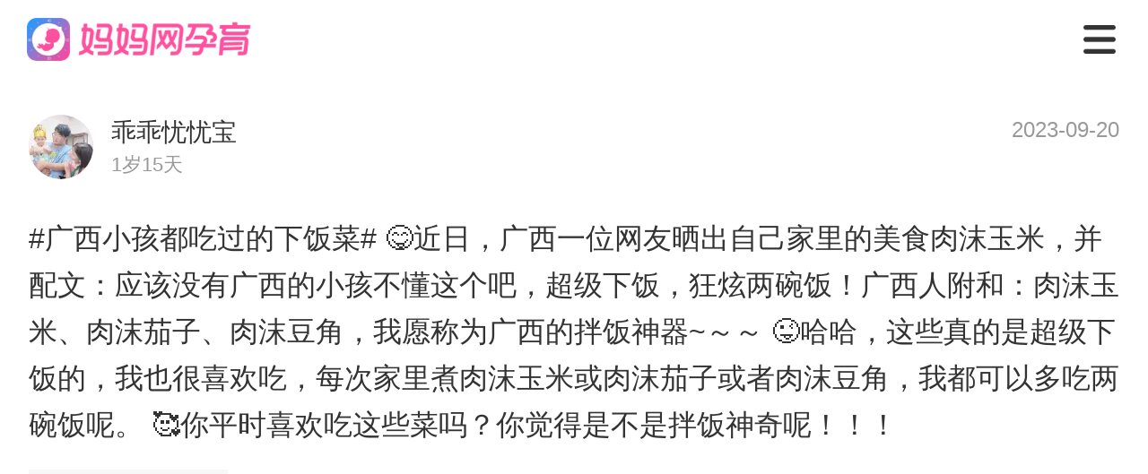

--- FILE ---
content_type: application/javascript; charset=utf-8
request_url: https://static.cdnmama.com/lightpost-wap-ssr/4eaaec3.js
body_size: 21336
content:
(window.webpackJsonp=window.webpackJsonp||[]).push([[1],{669:function(t,e,n){"use strict";n(271);var o=n(270),c={name:"MImage",props:{width:{type:Number,default:void 0},height:{type:Number,default:void 0},progressive:{type:Boolean,default:!0},autoWebp:{type:Boolean,default:!0},mode:{type:Number,default:1},quality:{type:Number,default:75},radius:{type:[Number,String],default:0}},data:function(){return{}},methods:{qiniuGenImgUrl:function(t){var e=arguments.length>1&&void 0!==arguments[1]?arguments[1]:{};if(e.blur){var n=this.width>this.height?this.height:this.width,c=n/3;n=c>24?24:c,e.width=n,e.height=n}else e.width=this.width,e.height=this.height;return this.progressive&&(e.interlace=1),e.quality=this.quality,e.mode=this.mode,Object(o.h)(t,e)}}},l=c,r=(n(675),n(35)),component=Object(r.a)(l,(function(){var t=this,e=t.$createElement,n=t._self._c||e;return n("as-image",t._g(t._b({staticClass:"m-image",attrs:{"placeholder-lazy-offset":"50px","image-lazy-offset":"1px",width:t.width,height:t.height,progressive:t.progressive,"image-url-generator":t.qiniuGenImgUrl,"auto-webp":t.autoWebp,quanlity:t.quality},scopedSlots:t._u([{key:"loading",fn:function(){return[n("div",{staticClass:"m-image-loading"},[n("svg",{staticClass:"m-image-loading-icon",attrs:{t:"1655177107838",viewBox:"0 0 1097 1024",version:"1.1",xmlns:"http://www.w3.org/2000/svg","p-id":"4727",width:"64",height:"64"}},[n("path",{attrs:{d:"M365.714286 329.142857q0 45.714286-32 77.714286t-77.714286 32-77.714286-32-32-77.714286 32-77.714286 77.714286-32 77.714286 32 32 77.714286z m585.142857 219.428572v256H146.285714v-109.714286l182.857143-182.857143 91.428572 91.428571 292.571428-292.571428z m54.857143-402.285715H91.428571q-7.428571 0-12.857142 5.428572T73.142857 164.571429v694.857142q0 7.428571 5.428572 12.857143t12.857142 5.428572h914.285715q7.428571 0 12.857143-5.428572t5.428571-12.857143V164.571429q0-7.428571-5.428571-12.857143T1005.714286 146.285714z m91.428571 18.285715v694.857142q0 37.714286-26.857143 64.571429t-64.571428 26.857143H91.428571q-37.714286 0-64.571428-26.857143T0 859.428571V164.571429q0-37.714286 26.857143-64.571429t64.571428-26.857143h914.285715q37.714286 0 64.571428 26.857143t26.857143 64.571429z","p-id":"4728",fill:"#dcdee0"}})])])]},proxy:!0}])},"as-image",t.$attrs,!1),t.$listeners))}),[],!1,null,"1837e4b6",null);e.a=component.exports},670:function(t,e,n){"use strict";n.d(e,"c",(function(){return c})),n.d(e,"a",(function(){return l})),n.d(e,"b",(function(){return r}));var o=n(270),c={iconTopic:Object(o.b)("topic-icon.png"),iconPraise:Object(o.b)("praise-icon.png"),iconFavor:Object(o.b)("favor-icon.png"),iconComment:Object(o.b)("comment-icon.png"),iconPlay:Object(o.b)("play-icon.png"),iconArrowRight:Object(o.b)("arrow-right-icon.png"),iconClose:Object(o.b)("icon-close.png"),iconZan:Object(o.b)("icon-zan.png"),iconCommentTwo:Object(o.b)("icon-comment.png")},l=[{icon:c.iconFavor,text:"收藏",clickHandle:function(){}},{icon:c.iconComment,text:"评论",prop:"comments",clickHandle:function(){}},{icon:c.iconPraise,text:"点赞",prop:"likes",clickHandle:function(){}}],r=[{icon:c.iconCommentTwo,text:"",clickHandle:function(){}},{icon:c.iconZan,text:"点赞",prop:"likes",clickHandle:function(){}}]},671:function(t,e,n){t.exports={}},672:function(t,e,n){t.exports={}},673:function(t,e,n){"use strict";var o=n(20),c=(n(106),{name:"MList",props:{value:{type:Boolean,default:!1},finished:{type:Boolean,default:!1},finishedText:{type:String,default:"没有更多了"},loadingText:{type:String,default:"加载中..."},error:{type:Boolean,default:!1},errorText:{type:String,default:"加载失败..."}},data:function(){return{intersectionObserver:{}}},mounted:function(){this.initBscroll()},destroyed:function(){this.intersectionObserver.disconnect()},methods:{initBscroll:function(){var t=this;return Object(o.a)(regeneratorRuntime.mark((function e(){var n;return regeneratorRuntime.wrap((function(e){for(;;)switch(e.prev=e.next){case 0:if(n=t.$refs.observe){e.next=3;break}return e.abrupt("return");case 3:t.intersectionObserver=new IntersectionObserver((function(e){(e[0].intersectionRatio>0||e[0].isIntersecting)&&t.pullingUpHandler()})),t.intersectionObserver.observe(n);case 5:case"end":return e.stop()}}),e)})))()},pullingUpHandler:function(){this.value||this.finished||(this.$emit("input",!0),this.$emit("load"))}}}),l=(n(676),n(35)),component=Object(l.a)(c,(function(){var t=this,e=t.$createElement,n=t._self._c||e;return n("div",{staticClass:"m-pullup"},[n("div",{staticClass:"pullup-list"},[t._t("default")],2),t._v(" "),n("div",{staticClass:"pullup-tips"},[t.finished?n("div",{staticClass:"after-trigger"},[n("span",{staticClass:"pullup-txt"},[t._v(t._s(t.finishedText))])]):[t.error?n("div",{staticClass:"after-trigger"},[n("span",{staticClass:"pullup-txt"},[t._v(t._s(t.errorText))])]):t._e(),t._v(" "),!t.error&&t.value?n("div",{staticClass:"after-trigger"},[n("span",{staticClass:"pullup-txt"},[t._v(t._s(t.loadingText))])]):t._e()],t._v(" "),n("div",{ref:"observe",staticClass:"m-obsever"})],2)])}),[],!1,null,"10777771",null);e.a=component.exports},674:function(t,e,n){"use strict";e.a={STORAGE_KEY:{TOKEN:"token"},COOKIE_KEY:{AUTHOR:"author"},STATUS_CODE:{SUCCESS:200,CREATED:201,NOT_FOUND:404,DELETED:204},MSG:{ERROR:{NETWORK_ERROR:"网络繁忙"},INFO:{WELCOME:"欢迎访问妈妈网"}}}},675:function(t,e,n){"use strict";n(671)},676:function(t,e,n){"use strict";n(672)},678:function(t,e,n){t.exports={}},679:function(t,e,n){t.exports={}},680:function(t,e,n){t.exports={}},681:function(t,e,n){t.exports={}},682:function(t,e,n){t.exports={}},683:function(t,e,n){t.exports={}},701:function(t,e,n){"use strict";n(92),n(271),n(84),n(82);var o=n(270),c={name:"TopicVideo",props:{postInfo:{type:Object,default:function(){return{}}},biPosition:{type:String,default:""},biItemType:{type:String,default:""}},data:function(){return{isPlaying:!1}},computed:{video:function(){return this.$refs["video-".concat(this.postInfo.post_id)]},videoWidth:function(){return this.postInfo.videos[0].width},videoHeight:function(){return 412}},mounted:function(){var t=this;this.video.src=this.postInfo.videos[0].url,window.addEventListener("scroll",(function(){var e;(null===(e=t.video)||void 0===e?void 0:e.getBoundingClientRect().top)+t.videoHeight<0&&(t.video.pause(),t.isPlaying=!1)}),!0)},methods:{qiniuImageView2:o.h,play:function(){this.$refs["video-".concat(this.postInfo.post_id)].play(),this.isPlaying=!0}}},l=(n(704),n(35)),r={name:"PostVoteModel",serverCacheKey:function(t){return"".concat(t.info.post_id,":").concat(t.info.update_time)},components:{TopicVideo:Object(l.a)(c,(function(){var t=this,e=t.$createElement,n=t._self._c||e;return n("div",{staticClass:"topic-video"},[n("video",{ref:"video-"+t.postInfo.post_id,style:{width:"686px",height:t.videoHeight+"px"},attrs:{controlslist:"nodownload"}}),t._v(" "),t.isPlaying?t._e():n("div",{staticClass:"topic-video-cover",style:{width:"686px",height:t.videoHeight+"px",backgroundImage:"url("+t.qiniuImageView2(t.postInfo.videos[0].cover,{width:686,height:t.videoHeight})+")"}},[n("div",{staticClass:"topic-video-play",on:{click:t.play}},[n("div",{staticClass:"icon-play"})])])])}),[],!1,null,"3393d440",null).exports,MImage:n(669).a},props:{info:{type:Object,default:function(){return{}}},voteLimit:{type:Number,default:3}},data:function(){return{preview:!1,startPosition:0}},computed:{voteOptions:function(t){var e;return((null===(e=t.info)||void 0===e?void 0:e.vote_options)||[]).slice(0,t.voteLimit)},userInfo:function(){var t;return(null===(t=this.info)||void 0===t?void 0:t.user_info)||{}},images:function(){var t;return((null===(t=this.info)||void 0===t?void 0:t.images)||[]).map((function(t){return Object(o.h)(t.url,{width:750,mode:2})}))}},methods:{download:function(){Object(o.g)(this.info.post_id)}}},d=(n(705),Object(l.a)(r,(function(){var t=this,e=t.$createElement,n=t._self._c||e;return n("section",{staticClass:"post-text-model"},[2===t.info.post_type?n("h1",{staticClass:"post-title"},[t._v("\n        "+t._s(t.info.subject)+"\n    ")]):t._e(),t._v(" "),n("div",{staticClass:"post-head"},[n("div",{staticClass:"post-head__user"},[n("m-image",{staticClass:"user-avatar",attrs:{height:72,lazy:!0,mode:2,src:t.userInfo.avatar,width:72}}),t._v(" "),n("div",{staticClass:"user-info"},[n("div",{staticClass:"user-name"},[t._v("\n                    "+t._s(t.userInfo.username)+"\n                ")]),t._v(" "),n("div",{staticClass:"bb-name"},[t._v("\n                    "+t._s(t.userInfo.bb_info)+"\n                ")])])],1),t._v(" "),n("div",{staticClass:"post-head__time"},[t._v("\n            "+t._s(t.info.time)+"\n        ")])]),t._v(" "),n("div",{staticClass:"post-body"},[t.info.videos&&t.info.videos.length?n("div",{staticClass:"post-body__media",on:{click:function(t){return t.stopPropagation(),function(){}.apply(null,arguments)}}},[n("topic-video",{attrs:{"post-info":t.info}})],1):t._e(),t._v(" "),n("div",{staticClass:"post-body__content",domProps:{innerHTML:t._s(t.info.content)}}),t._v(" "),t.info.images&&t.info.images.length&&1===t.info.post_type?n("div",{staticClass:"post-body__media"},[n("ul",{staticClass:"media-list",on:{click:function(e){e.stopPropagation(),t.preview=!0}}},t._l(t.info.images,(function(e,o){return n("li",{key:o,staticClass:"media-item",on:{click:function(e){t.startPosition=o}}},[n("m-image",{staticClass:"media-item-img",attrs:{height:222,lazy:!0,src:e.url,width:222}})],1)})),0)]):t._e(),t._v(" "),t.voteOptions.length?n("div",{staticClass:"post-body__vote"},[n("div",{staticClass:"vote-subject"},[t._v("\n                "+t._s(t.info.vote_subject)+"\n            ")]),t._v(" "),n("ul",{staticClass:"vote-option"},t._l(t.voteOptions,(function(option){return n("li",{key:option.opid,staticClass:"vote-option-item",on:{click:t.download}},[t._v("\n                    "+t._s(option.option)+"\n                ")])})),0),t._v(" "),n("div",{staticClass:"vote-info"},[n("div",{staticClass:"vote-total"},[t._v("\n                    "+t._s(t.info.total_votes)+"人参与\n                ")]),t._v(" "),n("div",{staticClass:"vote-more",on:{click:t.download}},[n("span",[t._v("查看更多选项")]),t._v(" "),n("span",{staticClass:"arrow-icon"})])])]):t._e(),t._v(" "),t.info.t_ids.length&&t.info.t_i.length?[n("div",{staticClass:"post-body__topic-container"},[t._l(t.info.t_ids,(function(e){return[n("nuxt-link",{staticClass:"post-body__topic",attrs:{to:"/group/"+e},on:{click:function(t){return t.stopPropagation(),function(){}.apply(null,arguments)}}},[n("span",{staticClass:"icon-topic"}),t._v(t._s(t.info.t_i.find((function(t){return t.topic_id===Number(e)}))&&t.info.t_i.find((function(t){return t.topic_id===Number(e)})).topic_name)+"\n                    ")])]}))],2)]:t._e()],2),t._v(" "),t.info&&t.info.user_info&&t.info.user_info.city?n("div",{staticClass:"post-record"},[n("span",[t._v("来自"+t._s(t.info.user_info.city))])]):t._e(),t._v(" "),n("van-image-preview",{attrs:{"get-container":"body",images:t.images,"start-position":t.startPosition},model:{value:t.preview,callback:function(e){t.preview=e},expression:"preview"}})],1)}),[],!1,null,"3a142fe6",null));e.a=d.exports},702:function(t,e,n){"use strict";n(271),n(92),n(82);var o=n(670),c={name:"LightpostCommentItem",components:{MImage:n(669).a},serverCacheKey:function(t){return"".concat(t.info.cmid,":").concat(t.info.dateline)},props:{info:{type:Object,default:function(){return{}}},actions:{type:Array,default:function(){return o.b}}},data:function(){return{preview:!1,startPosition:0}},computed:{images:function(t){var e;return((null===(e=t.info)||void 0===e?void 0:e.images)||[]).map((function(t){return t.url}))}},methods:{onClickItem:function(t){this.$emit("click-item",t,this.info)}}},l=(n(706),n(35)),r=Object(l.a)(c,(function(){var t=this,e=t.$createElement,n=t._self._c||e;return t.info.cmid?n("section",{staticClass:"lightpost-comment-item",on:{click:t.onClickItem}},[n("div",{staticClass:"comment-avatar"},[n("m-image",{staticClass:"comment-avatar-img",attrs:{src:t.info.avatar,width:64,height:64,mode:2,lazy:!0}})],1),t._v(" "),n("div",{staticClass:"comment-content"},[n("div",{staticClass:"comment-content-name"},[n("span",[t._v(t._s(t.info.username))]),t._v(" "),t.info.authorId===t.info.uid?n("span",{staticClass:"isowner"},[t._v("楼主")]):t._e()]),t._v(" "),n("div",{staticClass:"comment-content-text"},[n("span",[t._v(t._s(t.info.message))])]),t._v(" "),t.info.images&&t.info.images.length?n("div",{staticClass:"comment-content-image"},[t._l(t.info.images,(function(e,o){return n("m-image",{key:o,staticClass:"image-item",attrs:{src:e.url,width:280,height:280},on:{click:function(e){e.stopPropagation(),t.startPosition=o,t.preview=!0}}})})),t._v(" "),n("van-image-preview",{attrs:{images:t.images,"start-position":t.startPosition,"get-container":"body"},model:{value:t.preview,callback:function(e){t.preview=e},expression:"preview"}})],2):t._e(),t._v(" "),n("div",{staticClass:"comment-content-time"},[n("div",{staticClass:"comment-time"},[n("span",[t._v(t._s(t.info.time))]),t._v(" "),t.info.city?n("span",[t._v(" · 来自"+t._s(t.info.city))]):t._e()]),t._v(" "),n("div",{staticClass:"comment-action"},t._l(t.actions,(function(e,o){return n("div",{key:o,staticClass:"action-item",on:{click:e.clickHandle}},[n("span",{staticClass:"action-item-icon",style:{backgroundImage:"url("+e.icon+")"}}),t._v(" "),n("span",[t._v(t._s(e.prop&&t.info[e.prop]||e.text))])])})),0)]),t._v(" "),t.info.replyList&&t.info.replyList.length?n("div",{staticClass:"comment-content-reply"},[t._l(t.info.replyList,(function(e){return n("div",{key:e.cmid,staticClass:"reply-item"},[n("span",{staticClass:"reply-username"},[t._v(t._s(e.username))]),t._v(" "),e.authorId===e.uid?n("span",{staticClass:"isowner"},[t._v("楼主")]):t._e(),t._v(" "),e.toUid&&e.toUsername?[n("span",[t._v(" 回复 ")]),n("span",{staticClass:"reply-username"},[t._v(t._s(e.toUsername))])]:t._e(),t._v(" "),n("span",{staticClass:"reply-username"},[t._v("：")]),t._v(" "),n("span",{staticClass:"reply-message"},[t._v(t._s(e.message))]),t._v(" "),e.images&&e.images.length?n("span",{staticClass:"reply-image"},[n("span",{staticClass:"icon-image"}),t._v("图片\n                ")]):t._e()],2)})),t._v(" "),t.info.total?n("div",{staticClass:"reply-more"},[t._v("\n                查看全部"+t._s(t.info.total)+"条回复\n            ")]):t._e()],2):t._e()])]):t._e()}),[],!1,null,"57ac52fb",null).exports,d=n(677),m=n.n(d),f={name:"LightpostCommentList",components:{LightpostCommentItem:r},props:{title:{type:String,default:""},list:{type:Array,default:function(){return[]}},total:{type:Number,default:0}},data:function(){return{}},computed:{restSlots:function(t){return m()(Object.assign({},t.$slots,t.$scopedSlots),["title","top","bottom","comment-more"])}},methods:{omit:m.a,clickMore:function(t){this.$emit("click-more",t)}}},v=(n(707),Object(l.a)(f,(function(){var t=this,e=t.$createElement,n=t._self._c||e;return n("section",{staticClass:"lightpost-wrapper"},[t._t("title",(function(){return[t.title?n("div",{staticClass:"lightpost-title"},[n("span",[t._v(t._s(t.title))])]):t._e()]})),t._v(" "),n("div",{staticClass:"lightpost-list"},[t._t("top"),t._v(" "),t._l(t.list,(function(e){return[e.slot?t._t(e.slot,null,{info:e}):n("lightpost-comment-item",t._g(t._b({key:e.cmid,attrs:{info:e},scopedSlots:t._u([t._l(t.restSlots,(function(e,n){return{key:n,fn:function(e){return[t._t(n,null,null,e)]}}}))],null,!0)},"lightpost-comment-item",t.$attrs,!1),t.$listeners))]})),t._v(" "),t._t("comment-more",(function(){return[t.total?n("div",{staticClass:"comment-more"},[n("button",{staticClass:"btn-more",on:{click:t.clickMore}},[t._v("\n                    查看全部"+t._s(t.total)+"条评论\n                ")])]):t._e()]})),t._v(" "),t._t("bottom")],2)],2)}),[],!1,null,"70cf98a2",null));e.a=v.exports},703:function(t,e,n){"use strict";n(92),n(82);var o=n(270),c=n(670),l={name:"LightpostRecommendItem",components:{MImage:n(669).a},serverCacheKey:function(t){return"".concat(t.info.postId,":").concat(t.info.update_time)},props:{info:{type:Object,default:function(){return{}}},icons:{type:Object,default:function(){return{}}},actions:{type:Array,default:function(){return c.a}},closeable:{type:Boolean,default:!1},ellipsisText:{type:String,default:"全文"}},data:function(){return{defaultIcons:c.c,showEllipsis:!1,startPosition:0,preview:!1}},computed:{previewImages:function(t){var e,n;return(null===(e=t.info)||void 0===e||null===(n=e.media)||void 0===n?void 0:n.list.map((function(t){return Object(o.h)(t.imgUrl,{width:750,mode:2})})))||[]}},mounted:function(){var t,e,n;this.$refs.contentText&&(this.showEllipsis=Object(o.d)(this.$refs.contentText,null!==(t=this.info.media)&&void 0!==t&&t.isSingle?3:null!==(e=this.info.media)&&void 0!==e&&null!==(n=e.list)&&void 0!==n&&n.length?2:6))},methods:{onClickPlay:function(t){var e;"video"===(null===(e=this.info.media)||void 0===e?void 0:e.type)&&this.$emit("click-play",t,this.info)},onClickImage:function(t){var e;"image"===(null===(e=this.info.media)||void 0===e?void 0:e.type)&&(this.startPosition=t,this.preview=!0)},onClickClose:function(t){this.$emit("click-close",t,this.info)},onClickItem:function(t){this.$emit("click-item",t,this.info)}}},r=(n(708),n(35)),component=Object(r.a)(l,(function(){var t=this,e=t.$createElement,n=t._self._c||e;return t.info.postId?n("section",{staticClass:"lightpost-item",on:{click:t.onClickItem}},[n("section",{staticClass:"lightpost-item-top"},[n("div",{staticClass:"lightpost-userinfo"},[n("m-image",{staticClass:"lightpost-userinfo-avatar",attrs:{src:t.info.userInfo.avatar,width:68,height:68,mode:2,lazy:!0}}),t._v(" "),n("div",{staticClass:"lightpost-userinfo-nickname"},[n("div",{staticClass:"name"},[t._v("\n                    "+t._s(t.info.userInfo.username)+"\n                ")]),t._v(" "),n("div",{staticClass:"bb-city"},[n("span",{staticClass:"bb-birthday"},[t._v(t._s(t.info.userInfo.bbInfo))])])])],1),t._v(" "),t.closeable?n("div",{staticClass:"lightpost-close",style:{backgroundImage:"url("+t.defaultIcons.iconClose+")"},on:{click:t.onClickClose}}):t._e()]),t._v(" "),n("section",{staticClass:"lightpost-item-content",class:{"content-single":t.info.media.isSingle,"content-multiplot":t.info.media.multiplot}},[n("div",{staticClass:"content-text"},[n("span",{ref:"contentText"},[t._t("content-text",(function(){return[t._v("\n                    "+t._s(2===t.info.postType?t.info.postContent.overview:t.info.postContent.content)+"\n                ")]}),{info:t.info})],2),t._v(" "),t.showEllipsis?n("div",{staticClass:"content-ellipsis"},[n("span",{staticClass:"font-333"},[t._v("...")]),t._v(" "),n("span",[t._v(t._s(t.ellipsisText))])]):t._e()]),t._v(" "),t.info.media&&t.info.media.list.length?n("section",{staticClass:"lightpost-item-images"},[n("ul",{staticClass:"content-images img-list",class:{multiplot:t.info.media.multiplot}},[t._l(t.info.media.list,(function(e,o){return n("li",{key:o,staticClass:"image-item",on:{click:function(e){return e.stopPropagation(),t.onClickImage(o)}}},[n("m-image",{staticClass:"image-item-img",attrs:{src:e.imgUrl,width:t.info.media.isSingle?160:222,height:t.info.media.isSingle?160:222,lazy:!0}}),t._v(" "),"video"===t.info.media.type?n("img",{staticClass:"play-icon",attrs:{src:t.defaultIcons.iconPlay},on:{click:function(e){return e.stopPropagation(),t.onClickPlay.apply(null,arguments)}}}):t._e()],1)})),t._v(" "),t.info.media.multiplot?n("li",{staticClass:"image-overlay"},[n("span",{staticClass:"chart-add"},[t._v("+")]),n("span",[t._v(t._s(t.info.media.multiplot))])]):t._e()],2)]):t._e()]),t._v(" "),n("section",{staticClass:"lightpost-item-action"},t._l(t.actions,(function(e,o){return n("div",{key:o,staticClass:"action-item",on:{click:e.clickHandle}},[n("span",{staticClass:"action-item-icon",style:{backgroundImage:"url("+e.icon+")"}}),t._v(" "),n("span",[t._v(t._s(e.prop&&t.info[e.prop]||e.text))])])})),0),t._v(" "),t.info.media&&"image"===t.info.media.type?n("van-image-preview",{attrs:{images:t.previewImages,"start-position":t.startPosition,"get-container":"body"},model:{value:t.preview,callback:function(e){t.preview=e},expression:"preview"}}):t._e()],1):t._e()}),[],!1,null,"45609586",null),d=component.exports,m=n(677),f=n.n(m),v={name:"LightpostRecommendList",components:{LightpostRecommendItem:d},props:{title:{type:String,default:""},list:{type:Array,default:function(){return[]}}},data:function(){return{}},computed:{restSlots:function(t){return f()(Object.assign({},t.$slots,t.$scopedSlots),["title","top","bottom"])}},methods:{omit:f.a}},_=(n(709),Object(r.a)(v,(function(){var t=this,e=t.$createElement,n=t._self._c||e;return n("section",{staticClass:"lightpost-wrapper"},[t._t("title",(function(){return[t.title?n("div",{staticClass:"lightpost-title"},[n("span",[t._v(t._s(t.title))])]):t._e()]})),t._v(" "),n("div",{staticClass:"lightpost-list"},[t._t("top"),t._v(" "),t._l(t.list,(function(e){return[e.slot?t._t(e.slot,null,{info:e}):n("lightpost-recommend-item",t._g(t._b({key:e.postId,attrs:{info:e},scopedSlots:t._u([t._l(t.restSlots,(function(e,n){return{key:n,fn:function(e){return[t._t(n,null,null,e)]}}}))],null,!0)},"lightpost-recommend-item",t.$attrs,!1),t.$listeners))]})),t._v(" "),t._t("bottom")],2)],2)}),[],!1,null,"15da4de1",null));e.a=_.exports},704:function(t,e,n){"use strict";n(678)},705:function(t,e,n){"use strict";n(679)},706:function(t,e,n){"use strict";n(680)},707:function(t,e,n){"use strict";n(681)},708:function(t,e,n){"use strict";n(682)},709:function(t,e,n){"use strict";n(683)}}]);